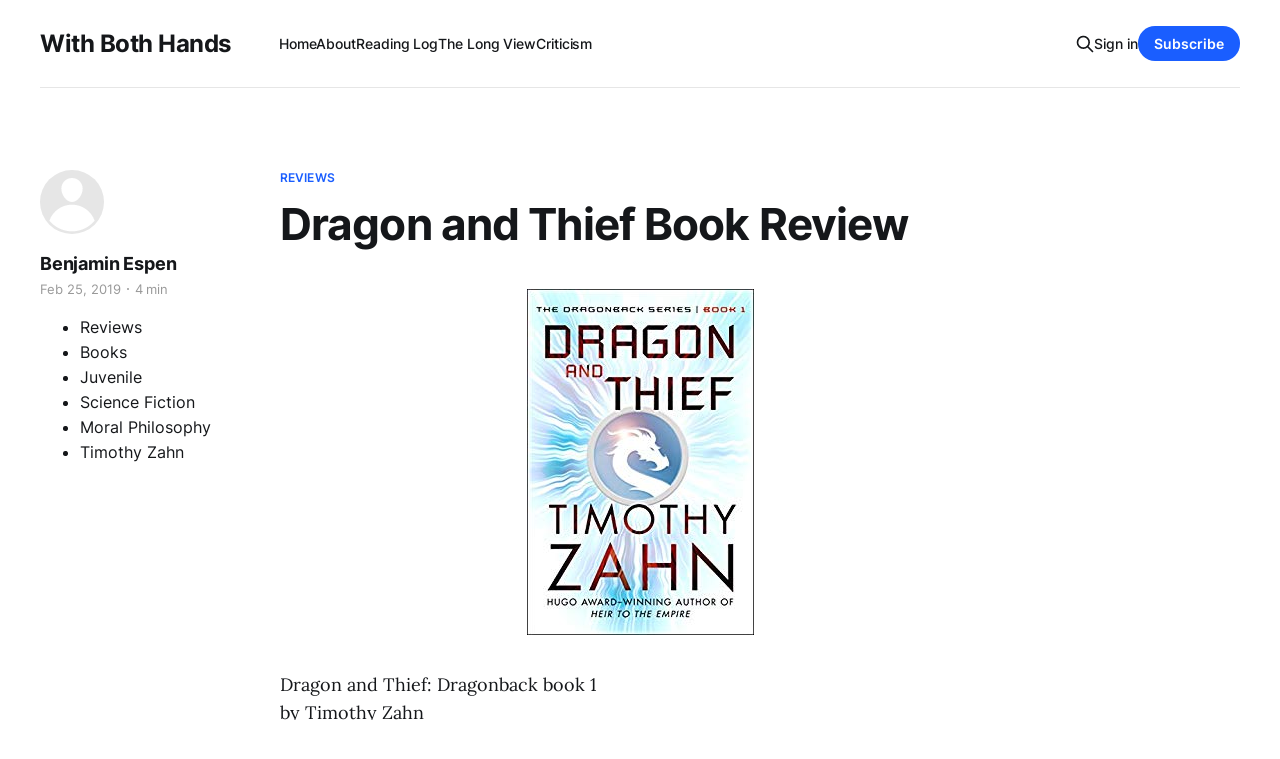

--- FILE ---
content_type: text/html; charset=utf-8
request_url: https://www.benespen.com/2019-2-22-dragon-and-thief-book-review/
body_size: 9505
content:
<!DOCTYPE html>
<html lang="en">

<head>
    <meta charset="utf-8">
    <meta name="viewport" content="width=device-width, initial-scale=1">
    <title>Dragon and Thief Book Review — With Both Hands</title>
    <link rel="stylesheet" href="https://www.benespen.com/assets/built/screen.css?v=38866ee497">
    <link rel="stylesheet" href="https://cdnjs.cloudflare.com/ajax/libs/tocbot/4.12.3/tocbot.css">
    <style>
    .gh-content {
      position: relative;
    }

    .gh-toc > .toc-list {
     position: relative;
    }

    .toc-list {
     overflow: hidden;
     list-style: none;
    }

@media (min-width: 1300px) {
     .gh-sidebar {
        position: absolute; 
        top: 0;
        bottom: 0;
        margin-top: 4vmin;
        grid-column: wide-start / main-start; /* Place the TOC to the left of the content */
    }
   
    .gh-toc {
        position: sticky; /* On larger screens, TOC will stay in the same spot on the page */
        top: 4vmin;
    }
}

.gh-toc .is-active-link::before {
    background-color: var(--ghost-accent-color); /* Defines TOC   accent color based on Accent color set in Ghost Admin */
} 
</style>
    <link rel="icon" href="https://www.benespen.com/content/images/size/w256h256/format/jpeg/2024/02/WBH-Logo-zoom-1.jpg" type="image/jpeg">
    <link rel="canonical" href="https://www.benespen.com/2019-2-22-dragon-and-thief-book-review/">
    <meta name="referrer" content="no-referrer-when-downgrade">
    
    <meta property="og:site_name" content="With Both Hands">
    <meta property="og:type" content="article">
    <meta property="og:title" content="Dragon and Thief Book Review — With Both Hands">
    <meta property="og:description" content="Dragon and Thief: Dragonback book 1 by Timothy Zahn 231 pages Published by Open Road Media Sci-Fi &amp;amp; Fantasy (March 27, 2018) ASIN B079JC54C8  The  Dragonback series  is a what they now call a YA [Young Adult] series, but I still like the older designation of a  juvenile novel , since I grew">
    <meta property="og:url" content="https://www.benespen.com/2019-2-22-dragon-and-thief-book-review/">
    <meta property="og:image" content="https://www.benespen.com/content/images/static/51259dfce4b01b12552dad3e/t/5c701027f9619a60f3caab2d/1550848053604/514gbmeywkl._sy346_.jpg">
    <meta property="article:published_time" content="2019-02-26T04:28:12.000Z">
    <meta property="article:modified_time" content="2025-05-11T16:08:51.000Z">
    <meta property="article:tag" content="Reviews">
    <meta property="article:tag" content="Books">
    <meta property="article:tag" content="Juvenile">
    <meta property="article:tag" content="Science Fiction">
    <meta property="article:tag" content="Moral Philosophy">
    <meta property="article:tag" content="Timothy Zahn">
    
    <meta name="twitter:card" content="summary_large_image">
    <meta name="twitter:title" content="Dragon and Thief Book Review — With Both Hands">
    <meta name="twitter:description" content="Dragon and Thief: Dragonback book 1 by Timothy Zahn 231 pages Published by Open Road Media Sci-Fi &amp;amp; Fantasy (March 27, 2018) ASIN B079JC54C8  The  Dragonback series  is a what they now call a YA [Young Adult] series, but I still like the older designation of a  juvenile novel , since I grew">
    <meta name="twitter:url" content="https://www.benespen.com/2019-2-22-dragon-and-thief-book-review/">
    <meta name="twitter:image" content="https://www.benespen.com/content/images/static/51259dfce4b01b12552dad3e/t/5c701027f9619a60f3caab2d/1550848053604/514gbmeywkl._sy346_.jpg">
    <meta name="twitter:label1" content="Written by">
    <meta name="twitter:data1" content="Benjamin Espen">
    <meta name="twitter:label2" content="Filed under">
    <meta name="twitter:data2" content="Reviews, Books, Juvenile, Science Fiction, Moral Philosophy, Timothy Zahn">
    <meta name="twitter:site" content="@BenEspen">
    <meta property="og:image:width" content="227">
    <meta property="og:image:height" content="346">
    
    <script type="application/ld+json">
{
    "@context": "https://schema.org",
    "@type": "Article",
    "publisher": {
        "@type": "Organization",
        "name": "With Both Hands",
        "url": "https://www.benespen.com/",
        "logo": {
            "@type": "ImageObject",
            "url": "https://www.benespen.com/content/images/size/w256h256/format/jpeg/2024/02/WBH-Logo-zoom-1.jpg",
            "width": 60,
            "height": 60
        }
    },
    "author": {
        "@type": "Person",
        "name": "Benjamin Espen",
        "url": "https://www.benespen.com/author/ben-espen/",
        "sameAs": []
    },
    "headline": "Dragon and Thief Book Review — With Both Hands",
    "url": "https://www.benespen.com/2019-2-22-dragon-and-thief-book-review/",
    "datePublished": "2019-02-26T04:28:12.000Z",
    "dateModified": "2025-05-11T16:08:51.000Z",
    "keywords": "Reviews, Books, Juvenile, Science Fiction, Moral Philosophy, Timothy Zahn",
    "description": "Dragon and Thief: Dragonback book 1\nby Timothy Zahn\n231 pages\nPublished by Open Road Media Sci-Fi &amp; Fantasy (March 27, 2018)\nASIN B079JC54C8\n\nThe Dragonback series is a what they now call a YA [Young Adult] series, but I still like the older designation of a juvenile novel, since I grew up with it, and also because a lot of what is branded as YA seems like utter crap. Here is what Jerry Pournelle had to say in 2011 about juveniles:\n\nI followed Robert Heinlein’s rules on ‘juveniles’ when I wrote ",
    "mainEntityOfPage": "https://www.benespen.com/2019-2-22-dragon-and-thief-book-review/"
}
    </script>

    <meta name="generator" content="Ghost 6.5">
    <link rel="alternate" type="application/rss+xml" title="With Both Hands" href="https://www.benespen.com/rss/">
    <script defer src="https://cdn.jsdelivr.net/ghost/portal@~2.56/umd/portal.min.js" data-i18n="true" data-ghost="https://www.benespen.com/" data-key="9f209e46a9d9ac09643d1b5334" data-api="https://with-both-hands.ghost.io/ghost/api/content/" data-locale="en" crossorigin="anonymous"></script><style id="gh-members-styles">.gh-post-upgrade-cta-content,
.gh-post-upgrade-cta {
    display: flex;
    flex-direction: column;
    align-items: center;
    font-family: -apple-system, BlinkMacSystemFont, 'Segoe UI', Roboto, Oxygen, Ubuntu, Cantarell, 'Open Sans', 'Helvetica Neue', sans-serif;
    text-align: center;
    width: 100%;
    color: #ffffff;
    font-size: 16px;
}

.gh-post-upgrade-cta-content {
    border-radius: 8px;
    padding: 40px 4vw;
}

.gh-post-upgrade-cta h2 {
    color: #ffffff;
    font-size: 28px;
    letter-spacing: -0.2px;
    margin: 0;
    padding: 0;
}

.gh-post-upgrade-cta p {
    margin: 20px 0 0;
    padding: 0;
}

.gh-post-upgrade-cta small {
    font-size: 16px;
    letter-spacing: -0.2px;
}

.gh-post-upgrade-cta a {
    color: #ffffff;
    cursor: pointer;
    font-weight: 500;
    box-shadow: none;
    text-decoration: underline;
}

.gh-post-upgrade-cta a:hover {
    color: #ffffff;
    opacity: 0.8;
    box-shadow: none;
    text-decoration: underline;
}

.gh-post-upgrade-cta a.gh-btn {
    display: block;
    background: #ffffff;
    text-decoration: none;
    margin: 28px 0 0;
    padding: 8px 18px;
    border-radius: 4px;
    font-size: 16px;
    font-weight: 600;
}

.gh-post-upgrade-cta a.gh-btn:hover {
    opacity: 0.92;
}</style>
    <script defer src="https://cdn.jsdelivr.net/ghost/sodo-search@~1.8/umd/sodo-search.min.js" data-key="9f209e46a9d9ac09643d1b5334" data-styles="https://cdn.jsdelivr.net/ghost/sodo-search@~1.8/umd/main.css" data-sodo-search="https://with-both-hands.ghost.io/" data-locale="en" crossorigin="anonymous"></script>
    
    <link href="https://www.benespen.com/webmentions/receive/" rel="webmention">
    <script defer src="/public/cards.min.js?v=38866ee497"></script>
    <link rel="stylesheet" type="text/css" href="/public/cards.min.css?v=38866ee497">
    <script defer src="/public/comment-counts.min.js?v=38866ee497" data-ghost-comments-counts-api="https://www.benespen.com/members/api/comments/counts/"></script>
    <script defer src="/public/member-attribution.min.js?v=38866ee497"></script>
    <script defer src="/public/ghost-stats.min.js?v=38866ee497" data-stringify-payload="false" data-datasource="analytics_events" data-storage="localStorage" data-host="https://www.benespen.com/.ghost/analytics/api/v1/page_hit"  tb_site_uuid="dcb86e6c-6ae6-4f37-a297-4e1c7a956a0f" tb_post_uuid="b0a227ad-92cf-4e0b-8f7a-c81dab6544e5" tb_post_type="post" tb_member_uuid="undefined" tb_member_status="undefined"></script><style>:root {--ghost-accent-color: #1a5eff;}</style>
    <!-- Google tag (gtag.js) -->
<script async src="https://www.googletagmanager.com/gtag/js?id=G-MCZJ4194N2"></script>
<script>
  window.dataLayer = window.dataLayer || [];
  function gtag(){dataLayer.push(arguments);}
  gtag('js', new Date());

  gtag('config', 'G-MCZJ4194N2');
</script>
</head>

<body class="post-template tag-reviews tag-books tag-juvenile tag-science-fiction tag-moral-philosophy tag-hash-sqs tag-hash-import-2023-03-28-10-23 tag-timothy-zahn is-head-left-logo has-serif-body">
<div class="gh-site">

    <header id="gh-head" class="gh-head gh-outer">
        <div class="gh-head-inner gh-inner">
            <div class="gh-head-brand">
                <div class="gh-head-brand-wrapper">
                    
                    <a class="gh-head-logo" href="https://www.benespen.com">
                            With Both Hands
                    </a>
                    
                </div>
                <button class="gh-search gh-icon-btn" aria-label="Search this site" data-ghost-search><svg xmlns="http://www.w3.org/2000/svg" fill="none" viewBox="0 0 24 24" stroke="currentColor" stroke-width="2" width="20" height="20"><path stroke-linecap="round" stroke-linejoin="round" d="M21 21l-6-6m2-5a7 7 0 11-14 0 7 7 0 0114 0z"></path></svg></button>
                <button class="gh-burger"></button>
            </div>

            <nav class="gh-head-menu">
                <ul class="nav">
    <li class="nav-home"><a href="https://www.benespen.com/">Home</a></li>
    <li class="nav-about"><a href="https://www.benespen.com/about/">About</a></li>
    <li class="nav-reading-log"><a href="https://www.benespen.com/reading-log/">Reading Log</a></li>
    <li class="nav-the-long-view"><a href="https://www.benespen.com/the-long-view/">The Long View</a></li>
    <li class="nav-criticism"><a href="https://www.benespen.com/criticism/">Criticism</a></li>
</ul>

            </nav>

            <div class="gh-head-actions">
                    <button class="gh-search gh-icon-btn" aria-label="Search this site" data-ghost-search><svg xmlns="http://www.w3.org/2000/svg" fill="none" viewBox="0 0 24 24" stroke="currentColor" stroke-width="2" width="20" height="20"><path stroke-linecap="round" stroke-linejoin="round" d="M21 21l-6-6m2-5a7 7 0 11-14 0 7 7 0 0114 0z"></path></svg></button>
                    <div class="gh-head-members">
                                <a class="gh-head-link" href="#/portal/signin" data-portal="signin">Sign in</a>
                                <a class="gh-head-btn gh-btn gh-primary-btn" href="#/portal/signup" data-portal="signup">Subscribe</a>
                    </div>
            </div>
        </div>
    </header>

    
<main class="gh-main">
        <article class="gh-article post tag-reviews tag-books tag-juvenile tag-science-fiction tag-moral-philosophy tag-hash-sqs tag-hash-import-2023-03-28-10-23 tag-timothy-zahn no-image">

            <header class="gh-article-header gh-canvas">
                    <a class="gh-article-tag" href="https://www.benespen.com/tag/reviews/">Reviews</a>

                <h1 class="gh-article-title">Dragon and Thief Book Review</h1>

                    <aside class="gh-article-sidebar">

        <div class="gh-author-image-list">
                <a class="gh-author-image" href="/author/ben-espen/">
                        <div class="gh-author-icon"><svg viewBox="0 0 24 24" xmlns="http://www.w3.org/2000/svg" width="64" height="64"><g fill="none" fill-rule="evenodd"><path d="M3.513 18.998C4.749 15.504 8.082 13 12 13s7.251 2.504 8.487 5.998C18.47 21.442 15.417 23 12 23s-6.47-1.558-8.487-4.002zM12 12c2.21 0 4-2.79 4-5s-1.79-4-4-4-4 1.79-4 4 1.79 5 4 5z" fill="#FFF"/></g></svg>
</div>
                </a>
        </div>

        <div class="gh-author-name-list">
                <h4 class="gh-author-name">
                    <a href="/author/ben-espen/">Benjamin Espen</a>
                </h4>
                
        </div>

        <div class="gh-article-meta">
            <div class="gh-article-meta-inner">
                <time class="gh-article-date" datetime="2019-02-25">Feb 25, 2019</time>
                    <span class="gh-article-meta-sep"></span>
                    <span class="gh-article-length">4 min</span>
            </div>

        </div>
        <div class="gh-post-tag-list">
            <ul class="gh-post-tag">
                <li>
                    <a href="/tag/reviews/" >Reviews</a>
                </li>
                <li>
                    <a href="/tag/books/" >Books</a>
                </li>
                <li>
                    <a href="/tag/juvenile/" >Juvenile</a>
                </li>
                <li>
                    <a href="/tag/science-fiction/" >Science Fiction</a>
                </li>
                <li>
                    <a href="/tag/moral-philosophy/" >Moral Philosophy</a>
                </li>
                <li>
                    <a href="/tag/timothy-zahn/" >Timothy Zahn</a>
                </li>
            </ul>
        </div>
    </aside>


                            </header>

            <section class="gh-content gh-canvas">
                <figure class="kg-card kg-image-card"><img src="https://www.benespen.com/content/images/content/v1/51259dfce4b01b12552dad3e/1550848039997-X9S74CW6092AUDDPRFQF/514gbmeywkl._sy346_.jpg" class="kg-image" alt="514GbmeyWkL._SY346_.jpg" loading="lazy"></figure><p>Dragon and Thief: Dragonback book 1<br>by Timothy Zahn<br>231 pages<br>Published by Open Road Media Sci-Fi &amp; Fantasy (March 27, 2018)<br>ASIN B079JC54C8</p><p>The <a href="https://amzn.to/2EaknVq?ref=benespen.com">Dragonback series</a> is a what they now call a YA [Young Adult] series, but I still like the older designation of a <a href="https://www.benespen.com/?tag=Juvenile">juvenile novel</a>, since I grew up with it, and also because a lot of what is branded as YA seems like utter crap. Here is what <a href="https://www.jerrypournelle.com/chaosmanor/starswarm/?ref=benespen.com">Jerry Pournelle had to say in 2011 about juveniles</a>:</p><blockquote>I followed Robert Heinlein’s rules on ‘juveniles’ when I wrote it: no sex scenes, and as Robert used to say, a juvenile has young protagonists and you can put in more science and explanations of what’s going on in juvenile works; which is to say it’s a good story, and has always appealed to adults as well as to the 10 – 15 year olds it was sort of written for.</blockquote><p>I like re-posting Jerry’s re-iteration of Heinlein’s definition because I find that my appreciation for a well-done juvenile novel only grows with time. I am of course influenced by having small children that I want to share stories with, but I also just like this kind of story, and I have for a long time. Something that is truly only fit for children cannot really be a juvenile novel in this sense, because the author needs to craft something as interesting to adults as to teenagers. A good juvenile is also mildly didactic, which fits well in the general <a href="https://www.benespen.com/way-of-the-pilgrim/">hard sci fi mold</a>. In this case, Zahn’s juvenile series is less about some useful aspect of science than about a young man learning what it means to be a good man after growing up as the orphan apprentice of a con man and a thief.</p><p>The hook which sets this series in motion is our young protagonist, Jack Morgan, stumbling across the wreckage of an unfamiliar starship. Within, he finds a lone survivor, desperate and near death. That survivor is dying precisely because he is alone. The K’Da are interdimensional symbionts. Draycos can push himself into three-dimensional space for brief periods, but in order to rest he must allow himself to relax by becoming two-dimensional on the surface of a compatible host. Unfortunately, his host, and all the other crew of his ship, were killed either in battle or in the subsequent crash.</p><p>Lacking recourse, Draycos gambles his life upon the possibility that Jack may provide the sanctuary he needs. Gathering his failing strength, he jumps! Zahn will likely have a lot of fun working out the implications of what this means over the next five novels in this series, but for now, Jack Morgan has gained an impressive tattoo/traveling companion with fierce claws and a strong sense of justice.</p><p>After this unlikely meeting, Jack and Draycos find that their lives are entwined in more ways than either initially suspects. Jack, despite [or because of?] his past life of crime, is hiding on this desolate planet because he has been unjustly accused of a crime. Draycos and his former crewmates were there seeking a new home, refugees of the losing side of an interstellar war. Somehow, this all hangs together, and part of the fun is finding out how and why.</p><p>Jack and Draycos immediately find themselves in each other’s debt, for Jack saves Draycos from dimensional dissolution, and Draycos returns the favor by saving Jack from the mercenary soldier prowling about the crashed ship looking for survivors, or witnesses. Fear and necessity bind them together initially, but the rest of the book, and presumably the following books in the series, are about Jack and Draycos learning about one another while trying to unravel the mystery in which they find themselves entangled.</p><p>The structure of <a href="https://amzn.to/2XlZmzH?ref=benespen.com"><em>Dragon and Thief</em></a> is primarily a <a href="https://en.wikipedia.org/wiki/Caper_story?ref=benespen.com">caper</a>, as Jack uses his apprenticeship in crime to good advantage. This makes the novel rather fun, as we get to see Jack and Draycos bluff and scam their way through various adventures. However, Draycos himself makes for an interesting contrast, because his rather grand sense of honor is a continual foil for Jack’s primarily self-serving survival skills.</p><p>Jack is simultaneously fascinated and annoyed by Draycos, who like a <a href="https://www.benespen.com/2017/10/31/the-song-of-roland-book-review/">knight of old</a>, is fierce in battle, but he will not press an unfair advantage or abandon a fallen enemy in distress. Draycos, for his part, is occasionally appalled by Jack’s instincts, but mostly sees their fortuitous meeting as an opportunity to set Jack back on the straight and narrow in recompense for saving his life.</p><p>The interplay between them, mediated by the ship’s AI which houses the memory of the con man who raised Jack, is what raises this from an entertaining caper novel to a disquisition in very very applied ethics. The stakes in the story are dramatically high, but the basic questions are more fundamental: do you help someone because you expect recompense, or simply because it is the right thing to do? Do you defend yourself with maximum ruthlessness and force, because your enemies will not deign to extend you the same consideration, or do you seek the minimum of force which will allow you some measure of safety? Who can you really trust? And what hidden agendas lie behind offers of help and good intentions?</p><p>Since this is a juvenile novel, and not a work of <a href="https://www.benespen.com/2018/1/11/dream-of-the-iron-dragon-book-review/">historical fiction</a> or <a href="https://www.benespen.com/2019/1/1/cobra-book-review/">political intrigue</a>, these questions receive relatively straight forward answers. Which is in my opinion appropriate for the intended audience. At some point, <a href="https://www.benespen.com/2018/2/21/imperator-galaxys-edge-book-review/">harder questions and harder answers</a> need to be proposed and given, but the result will be better built upon a foundation like this. It is far too easy to drift into nihilism otherwise.</p><p>I really liked this book, and I recommend it to fans of adventure fiction and juvenile novels in the Heinlein mold. You can pick the first <a href="https://amzn.to/2EaknVq?ref=benespen.com">three of six volumes up on Amazon right now for $2.99 USD</a>, which is a great deal. I’ve got reviews coming of volumes two and three, so don’t fret.</p><p><a href="https://www.benespen.com/book-reviews/">My other book reviews</a></p><p>Other books by Timothy Zahn</p><p>New Thrawn series:<br><a href="https://www.benespen.com/2017/4/20/thrawn-book-review/">Thrawn</a><br><a href="https://www.benespen.com/2018/11/4/thrawn-alliances-book-review/">Thrawn: Alliances</a></p><p>Quadrail series:<br><a href="https://www.benespen.com/2018/7/9/night-train-to-rigel-book-review/">Night Train to Rigel: Quadrail book 1 review</a><br><a href="https://www.benespen.com/2018/7/13/the-third-lynx-book-review/">The Third Lynx: Quadrail book 2 review</a><br><a href="https://www.benespen.com/2018/7/17/odd-girl-out-book-review/">Odd Girl Out: Quadrail book 3 review</a><br><a href="https://www.benespen.com/2018/7/22/the-domino-pattern-book-review/">The Domino Pattern: Quadrail book 4 review</a><br><a href="https://www.benespen.com/2018/7/24/judgment-at-proteus-book-review/">Judgement at Proteus: Quadrail book 5 review</a></p><p><a href="https://www.benespen.com/2018/3/28/soulminder-book-review/">Soulminder</a></p><p>Original Thrawn Trilogy:<br><a href="https://www.benespen.com/2016/11/29/thrawn-trilogy-book-review/">Heir to the Empire</a><br><a href="https://www.benespen.com/2016/11/29/thrawn-trilogy-book-review/">Dark Force Rising</a><br><a href="https://www.benespen.com/2016/11/29/thrawn-trilogy-book-review/">The Last Command</a></p><p>Blackcollar series:<br><a href="https://www.benespen.com/2018/3/18/the-blackcollar-book-review/">The Blackcollar: Blackcollar series book 1 review</a><br><a href="https://www.benespen.com/2018/10/22/the-backlash-mission-book-review/">The Backlash Mission: Blackcollar series book 2 review</a></p><p><a href="https://www.benespen.com/2017/3/8/starcraft-evolution-book-review/">Starcraft: Evolution</a></p><p><a href="https://www.benespen.com/2018/11/11/cascade-point-and-other-stories-book-review/">Cascade Point and Other Stories</a></p>
            </section>

        </article>

                <div class="gh-read-next gh-canvas">
                <section class="gh-pagehead">
                    <h4 class="gh-pagehead-title">Read next</h4>
                </section>

                <div class="gh-topic gh-topic-grid">
                    <div class="gh-topic-content">
                            <article class="gh-card post">
    <a class="gh-card-link" href="/cirsova-19-summer-2024/">
            <figure class="gh-card-image">
                <img
                    srcset="/content/images/size/w300/2024/07/Summer-2024-Cover-KDP-Front-Only.jpg 300w,
                            /content/images/size/w720/2024/07/Summer-2024-Cover-KDP-Front-Only.jpg 720w,
                            /content/images/size/w960/2024/07/Summer-2024-Cover-KDP-Front-Only.jpg 960w,
                            /content/images/size/w1200/2024/07/Summer-2024-Cover-KDP-Front-Only.jpg 1200w,
                            /content/images/size/w2000/2024/07/Summer-2024-Cover-KDP-Front-Only.jpg 2000w"
                    sizes="(max-width: 1200px) 100vw, 1200px"
                    src="/content/images/size/w720/2024/07/Summer-2024-Cover-KDP-Front-Only.jpg"
                    alt="Cirsova #19 Summer 2024"
                >
            </figure>

        <div class="gh-card-wrapper">
            <header class="gh-card-header">
                <h3 class="gh-card-title">Cirsova #19 Summer 2024</h3>
            </header>

                    <div class="gh-card-excerpt">There are now a number of contemporary short fiction magazines publishing sci fi, fantasy, and weird tales, and Cirsova may be pre-eminent among them. While sales of these little magazines are far below what similar publications managed in the pulp heyday, I love them for keeping great storytelling alive.

Issue</div>

            <footer class="gh-card-footer">
                <span class="gh-card-author">Benjamin Espen</span>
                <time class="gh-card-date" datetime="2024-07-17">Jul 17, 2024</time>
                    <script
    data-ghost-comment-count="668c550b9ed6c30001133603"
    data-ghost-comment-count-empty=""
    data-ghost-comment-count-singular="comment"
    data-ghost-comment-count-plural="comments"
    data-ghost-comment-count-tag="span"
    data-ghost-comment-count-class-name="gh-card-comments"
    data-ghost-comment-count-autowrap="true"
>
</script>
            </footer>
        </div>
    </a>
</article>                            <article class="gh-card post">
    <a class="gh-card-link" href="/mongol-moon-by-mark-sibley/">
            <figure class="gh-card-image">
                <img
                    srcset="/content/images/size/w300/2024/01/GCIupw4WsAAZjIw.jpg 300w,
                            /content/images/size/w720/2024/01/GCIupw4WsAAZjIw.jpg 720w,
                            /content/images/size/w960/2024/01/GCIupw4WsAAZjIw.jpg 960w,
                            /content/images/size/w1200/2024/01/GCIupw4WsAAZjIw.jpg 1200w,
                            /content/images/size/w2000/2024/01/GCIupw4WsAAZjIw.jpg 2000w"
                    sizes="(max-width: 1200px) 100vw, 1200px"
                    src="/content/images/size/w720/2024/01/GCIupw4WsAAZjIw.jpg"
                    alt="Mongol Moon by Mark Sibley"
                >
            </figure>

        <div class="gh-card-wrapper">
            <header class="gh-card-header">
                <h3 class="gh-card-title">Mongol Moon by Mark Sibley</h3>
            </header>

                    <div class="gh-card-excerpt">Mongol Moon by Mark Sibley is a throwback to my youth, when Tom Clancy was one of the most popular authors in the world and you could see people toting massive tomes with Clancy&#39;s name emblazoned on the cover everywhere.

Clancy got his start in technologically detailed spy</div>

            <footer class="gh-card-footer">
                <span class="gh-card-author">Benjamin Espen</span>
                <time class="gh-card-date" datetime="2024-02-20">Feb 20, 2024</time>
                    <script
    data-ghost-comment-count="65a9df6a2a872000012fc7f7"
    data-ghost-comment-count-empty=""
    data-ghost-comment-count-singular="comment"
    data-ghost-comment-count-plural="comments"
    data-ghost-comment-count-tag="span"
    data-ghost-comment-count-class-name="gh-card-comments"
    data-ghost-comment-count-autowrap="true"
>
</script>
            </footer>
        </div>
    </a>
</article>                            <article class="gh-card post">
    <a class="gh-card-link" href="/my-brothers-keeper-by-tim-powers/">
            <figure class="gh-card-image">
                <img
                    srcset="/content/images/size/w300/2024/01/FqEYrQzXwA0BSTn.png 300w,
                            /content/images/size/w720/2024/01/FqEYrQzXwA0BSTn.png 720w,
                            /content/images/size/w960/2024/01/FqEYrQzXwA0BSTn.png 960w,
                            /content/images/size/w1200/2024/01/FqEYrQzXwA0BSTn.png 1200w,
                            /content/images/size/w2000/2024/01/FqEYrQzXwA0BSTn.png 2000w"
                    sizes="(max-width: 1200px) 100vw, 1200px"
                    src="/content/images/size/w720/2024/01/FqEYrQzXwA0BSTn.png"
                    alt="My Brother&#x27;s Keeper by Tim Powers"
                >
            </figure>

        <div class="gh-card-wrapper">
            <header class="gh-card-header">
                <h3 class="gh-card-title">My Brother&#x27;s Keeper by Tim Powers</h3>
            </header>

                    <div class="gh-card-excerpt">Tim Powers latest, My Brother&#39;s Keeper, is a tale of misplaced charity causing a multigenerational curse. It is also a secret history of the Brontë family, and as usual, Powers&#39; explanation for their troubles is such a good story that it threatens to replace whatever else you</div>

            <footer class="gh-card-footer">
                <span class="gh-card-author">Benjamin Espen</span>
                <time class="gh-card-date" datetime="2024-01-11">Jan 11, 2024</time>
                    <script
    data-ghost-comment-count="6596241d7d4eaf0001f039c8"
    data-ghost-comment-count-empty=""
    data-ghost-comment-count-singular="comment"
    data-ghost-comment-count-plural="comments"
    data-ghost-comment-count-tag="span"
    data-ghost-comment-count-class-name="gh-card-comments"
    data-ghost-comment-count-autowrap="true"
>
</script>
            </footer>
        </div>
    </a>
</article>                    </div>
                </div>
            </div>

                <div class="gh-comments gh-read-next gh-canvas">
            <section class="gh-pagehead">
                <h4 class="gh-pagehead-title">Comments (<script
    data-ghost-comment-count="642322bd8ff142003df09d1b"
    data-ghost-comment-count-empty="0"
    data-ghost-comment-count-singular=""
    data-ghost-comment-count-plural=""
    data-ghost-comment-count-tag="span"
    data-ghost-comment-count-class-name=""
    data-ghost-comment-count-autowrap="true"
>
</script>)</h3>
            </section>
            
        <script defer src="https://cdn.jsdelivr.net/ghost/comments-ui@~1.2/umd/comments-ui.min.js" data-locale="en" data-ghost-comments="https://www.benespen.com/" data-api="https://with-both-hands.ghost.io/ghost/api/content/" data-admin="https://with-both-hands.ghost.io/ghost/" data-key="9f209e46a9d9ac09643d1b5334" data-title="" data-count="false" data-post-id="642322bd8ff142003df09d1b" data-color-scheme="auto" data-avatar-saturation="60" data-accent-color="#1a5eff" data-comments-enabled="all" data-publication="With Both Hands" crossorigin="anonymous"></script>
    
        </div>

</main>

    <footer class="gh-foot gh-outer">
        <div class="gh-foot-inner gh-inner">
                <section class="gh-subscribe">
                    <h3 class="gh-subscribe-title">Subscribe to With Both Hands</h3>
                        <div class="gh-subscribe-description">Vampires! Oswald Spengler! Spelling Reform! Watch out.</div>
                    <button class="gh-subscribe-btn gh-btn" data-portal="signup"><svg width="20" height="20" viewBox="0 0 20 20" fill="none" stroke="currentColor" xmlns="http://www.w3.org/2000/svg">
    <path d="M3.33332 3.33334H16.6667C17.5833 3.33334 18.3333 4.08334 18.3333 5.00001V15C18.3333 15.9167 17.5833 16.6667 16.6667 16.6667H3.33332C2.41666 16.6667 1.66666 15.9167 1.66666 15V5.00001C1.66666 4.08334 2.41666 3.33334 3.33332 3.33334Z" stroke-width="1.5" stroke-linecap="round" stroke-linejoin="round"/>
    <path d="M18.3333 5L9.99999 10.8333L1.66666 5" stroke-width="1.5" stroke-linecap="round" stroke-linejoin="round"/>
</svg> Subscribe now</button>
                </section>

            <nav class="gh-foot-menu">
                <ul class="nav">
    <li class="nav-sign-up"><a href="#/portal/">Sign up</a></li>
</ul>

            </nav>

            <div class="gh-copyright">
                    Copyright © 2023 With Both Hands Publishing, LLC, Copyright © 2009 - 2023, Benjamin I. Espen. All rights reserved. Blog content from The Long View Copyright © 1996 - 2012 John J. Reilly.
            </div>
        </div>
    </footer>

</div>

    <div class="pswp" tabindex="-1" role="dialog" aria-hidden="true">
    <div class="pswp__bg"></div>

    <div class="pswp__scroll-wrap">
        <div class="pswp__container">
            <div class="pswp__item"></div>
            <div class="pswp__item"></div>
            <div class="pswp__item"></div>
        </div>

        <div class="pswp__ui pswp__ui--hidden">
            <div class="pswp__top-bar">
                <div class="pswp__counter"></div>

                <button class="pswp__button pswp__button--close" title="Close (Esc)"></button>
                <button class="pswp__button pswp__button--share" title="Share"></button>
                <button class="pswp__button pswp__button--fs" title="Toggle fullscreen"></button>
                <button class="pswp__button pswp__button--zoom" title="Zoom in/out"></button>

                <div class="pswp__preloader">
                    <div class="pswp__preloader__icn">
                        <div class="pswp__preloader__cut">
                            <div class="pswp__preloader__donut"></div>
                        </div>
                    </div>
                </div>
            </div>

            <div class="pswp__share-modal pswp__share-modal--hidden pswp__single-tap">
                <div class="pswp__share-tooltip"></div>
            </div>

            <button class="pswp__button pswp__button--arrow--left" title="Previous (arrow left)"></button>
            <button class="pswp__button pswp__button--arrow--right" title="Next (arrow right)"></button>

            <div class="pswp__caption">
                <div class="pswp__caption__center"></div>
            </div>
        </div>
    </div>
</div>
<script src="https://www.benespen.com/assets/built/main.min.js?v=38866ee497"></script>
<script src="https://cdnjs.cloudflare.com/ajax/libs/tocbot/4.12.3/tocbot.min.js"></script>
<script>
    tocbot.init({
        // Where to render the table of contents.
        tocSelector: '.gh-toc',
        // Where to grab the headings to build the table of contents.
        contentSelector: '.gh-content',
        // Which headings to grab inside of the contentSelector element.
        headingSelector: 'h1, h2, h3, h4',
        // Ensure correct positioning
        hasInnerContainers: true,
    });
</script>



</body>

</html>
